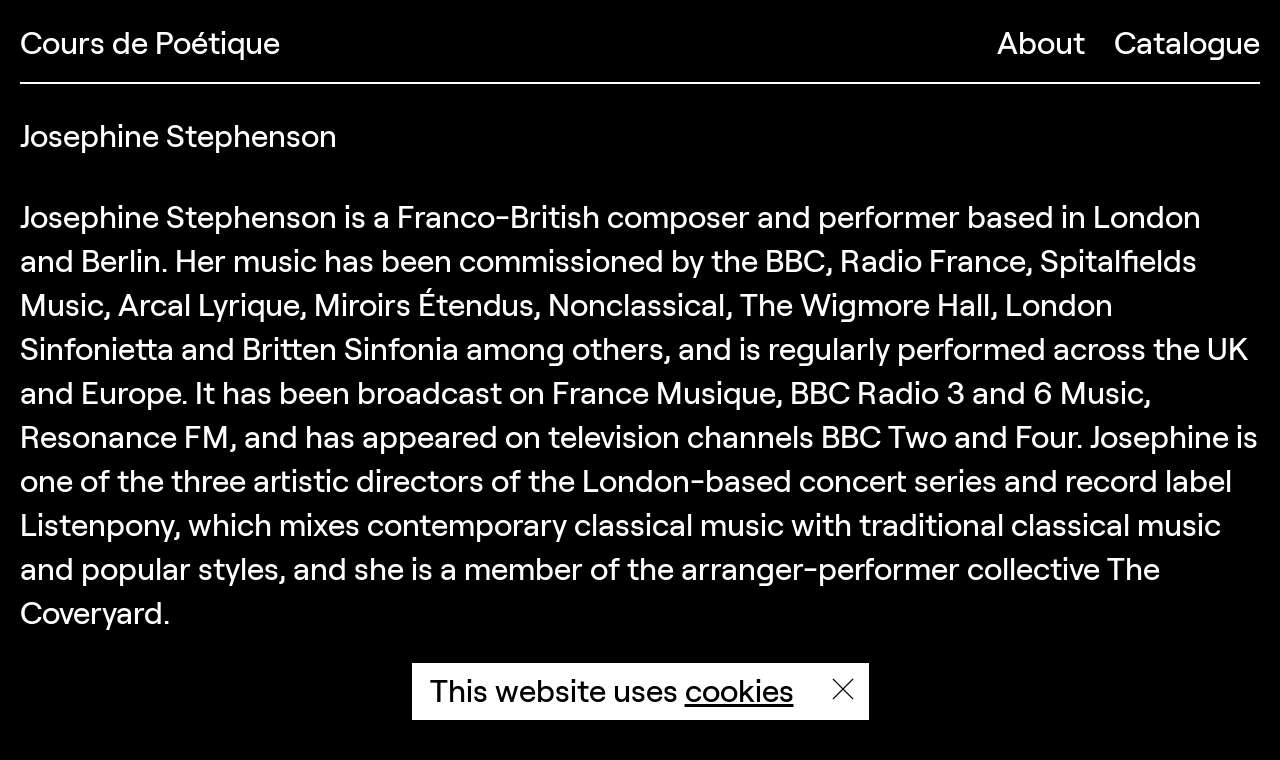

--- FILE ---
content_type: text/html; charset=utf-8
request_url: https://coursdepoetique.org/authors-and-artists/josephine-stephenson/
body_size: 1760
content:

<!DOCTYPE html>
<html lang="en">
<!--[if lt IE 7]>
<html class="no-js lt-ie9 lt-ie8 lt-ie7"> <![endif]-->
<!--[if IE 7]>
<html class="no-js lt-ie9 lt-ie8"> <![endif]-->
<!--[if IE 8]>
<html class="no-js lt-ie9"> <![endif]-->
<!--[if gt IE 8]><!-->
<html lang="en" class="no-js"> <!--<![endif]-->
<head>
  <meta charset="utf-8"/>
  <meta http-equiv="X-UA-Compatible" content="IE=edge"/>
  <title>Stephenson
     – Authors and Artists
     – Cours de Poétique
    </title>
  <meta name="description" content=""/>
  <meta name="viewport" content="width=device-width, initial-scale=1"/>
  <script type="text/javascript" src="/static/js/libs/jquery-3.5.1.min.js"></script>
  <script type="text/jscript" src="//js.stripe.com/v3/"></script>
  
  

  <link rel="stylesheet" type="text/css" href="/static/css/libs/bootstrap.min.css">
  <link rel="stylesheet" type="text/css" href="/static/css/styles.css">

  
  <meta property="og:site_name" content="Cours de Poétique">
  <meta property="og:type" content="website">
  <meta property="og:url" content="http://coursdepoetique.org/authors-and-artists/josephine-stephenson/">
  <meta property="og:title" content="Stephenson – Authors and Artists – Cours de Poétique">

  <meta name="twitter:title" content="Stephenson – Authors and Artists – Cours de Poétique">
  <meta name="twitter:site" content="@coursdepoetique">
  <meta name="twitter:creator" content="@coursdepoetique">
  

  
  <script>
    (function(i,s,o,g,r,a,m){i['GoogleAnalyticsObject']=r;i[r]=i[r]||function(){
    (i[r].q=i[r].q||[]).push(arguments)},i[r].l=1*new Date();a=s.createElement(o),
    m=s.getElementsByTagName(o)[0];a.async=1;a.src=g;m.parentNode.insertBefore(a,m)
    })(window,document,'script','//www.google-analytics.com/analytics.js','ga');
  
    ga('create', 'UA-73966109-1', 'auto');
    ga('send', 'pageview');
  
  </script>

</head>
<body class="highlight-green black profile">
  <div class="skip-to-content">
    <a href="#content">Skip to content</a>
  </div>
  <nav>
    <div class="inner">
        <div class="row">
        <div class="col-xs-6 col-md-8 flex column">
            <h1><a href="/">Cours de Poétique</a></h1><div id="menu__basket">


	<script type="text/javascript">
		if (typeof(emptyBasketReact) !== 'undefined') {
			emptyBasketReact();
		}
	</script>


</div>
        </div>
        <div class="col-xs-6 col-md-4 index">
            <a href="/about/">About</a>
            <a href="/">Catalogue</a>
        </div>
        </div>
    </div>
  </nav>
  <div class="container-fluid content" id="content">
    <div id="basket">
      


<div class="basket-wrapper cart-content">
  <div class="basket-inner">
    <div class="basket-cart">
      


  <div class="row">
    <div class="col-xs-12">
      <hr class="black" />
    </div>
  </div>
  <div class="row">
    <div class="col-xs-12">
      Your basket contains:
    </div>
  </div>
  <div class="row">
    <div class="col-xs-12">
      <hr />
    </div>
  </div>
  



    </div>
  </div>
</div>


    </div>
    
<div class="row">
	<div class="col-xs-12 col-sm-10 col-lg-9 title element">
		<h1>Josephine Stephenson</h1>
    </div>
    
		
<div class="col-xs-12 element text normal">
    <p>Josephine Stephenson is a Franco-British composer and performer based in London and Berlin. Her music has been commissioned by the BBC, Radio France, Spitalfields Music, Arcal Lyrique, Miroirs Étendus, Nonclassical, The Wigmore Hall, London Sinfonietta and Britten Sinfonia among others, and is regularly performed across the UK and Europe. It has been broadcast on France Musique, BBC Radio 3 and 6 Music, Resonance FM, and has appeared on television channels BBC Two and Four. Josephine is one of the three artistic directors of the London-based concert series and record label Listenpony, which mixes contemporary classical music with traditional classical music and popular styles, and she is a member of the arranger-performer collective The Coveryard.</p>
</div>
	
</div>


  </div>
  <div class="container-fluid footer">
    <div class="row">
      <div class="col-xs-9">
        <ul class="reset flex swap-to-column">
          <li><a href="/about/">About</a></li>
          <li><a href="/distribution/">Distribution</a></li>
          <li><a href="/terms-and-conditions/">Terms and Conditions</a></li>
        </ul>
      </div>
      <div class="col-xs-3">
        <ul class="reset flex end">
          <li><a href="https://twitter.com/coursdepoetique" class="twitter social">Twitter</a></li>
          <li><a href="https://www.instagram.com/coursdepoetique/" class="instagram social">Instagram</a></li>
        </ul>
      </div>
    </div>
  </div>
  
  <div class="overlay"></div>
  
  
  <script type="text/javascript" src="/static/js/libs/swiper-bundle.min.js"></script>
  <script type="text/javascript" src="/static/js/libs/yall.min.js"></script>
  <script type="text/javascript" src="/static/js/libs/jquery.fitvids.js"></script>
  <script type="text/javascript" src="/static/js/libs/flowtype.js"></script>
  <script type="text/javascript" src="/static/js/libs/jquery.cookiebar.js"></script>
  <script type="text/javascript" src="/static/js/libs/jquery.json.js"></script>
  <script type="text/javascript" src="/static/js/scripts.js"></script>
  <script type="text/javascript" src="/static/js/cart.js"></script>

</body>
</html>


--- FILE ---
content_type: text/css
request_url: https://coursdepoetique.org/static/css/styles.css
body_size: 10149
content:
@font-face{font-family:"Roobert";src:url("../fonts/Roobert-Medium.eot");src:url("../fonts/Roobert-Medium.woff") format("woff"),url("../fonts/Roobert-Medium.woff2") format("woff2")}@font-face{font-family:"RoobertItalic";src:url("../fonts/Roobert-MediumItalic.eot");src:url("../fonts/Roobert-MediumItalic.woff") format("woff"),url("../fonts/Roobert-MediumItalic.woff2") format("woff2")}.overlay{position:fixed;left:0;top:0;width:100%;height:100%;background:#fff;z-index:2000}body{scroll-behavior:smooth;font-family:"Roobert","Helvetica Neue",Arial,Helvetica,sans-serif;font-size:20px}body ul.reset{list-style-type:none;list-style-type:none;padding:0}body a{outline:none;text-decoration:none}body i,body em{font-family:"RoobertItalic",Arial,Helvetica,sans-serif;font-style:normal;font-variant:normal}body .text a{text-decoration:none}body .text a:hover{text-decoration:underline}body .text a em,body .text a i{font-family:"RoobertItalic",Arial,Helvetica,sans-serif;font-style:normal;font-variant:normal}body .text .caption{font-size:.7em}body .text .caption em,body .text .caption i{font-family:"RoobertItalic",Arial,Helvetica,sans-serif;font-style:normal;font-variant:normal}html,body{margin:0}body.default,body.grey{color:#000}body.default nav,body.grey nav{background:#fff}body.default a,body.grey a{color:#000}body.default.scrolled nav .inner,body.grey.scrolled nav .inner{border-bottom:2px solid #000}body.default .btn,body.grey .btn{background-color:#000;color:#fff}body.default .social.twitter,body.grey .social.twitter{background-image:url("../img/twitter_black.svg")}body.default .social.instagram,body.grey .social.instagram{background-image:url("../img/instagram_black.svg")}body.grey{background:#e6e6e6}body.grey nav{background:#e6e6e6}body.grey nav .inner{border-bottom:2px solid #000}body.black{color:#fff;background:#000}body.black nav{background:#000}body.black nav .inner{border-bottom:2px solid #fff}body.black a{color:#fff}body.black.scrolled nav .inner{border-bottom:2px solid #fff}body.black .btn{background-color:#fff;color:#000}body.black .social.twitter{background-image:url("../img/twitter_white.svg")}body.black .social.instagram{background-image:url("../img/instagram_white.svg")}body.highlight-green .btn:hover{background:#05be37}body.highlight-green .extend-title,body.highlight-green .meta span,body.highlight-green .text.highlight,body.highlight-green .text.subheading,body.highlight-green .text.section_heading,body.highlight-green .swiper-container .controls a{color:#05be37}body.highlight-green .extend-title a,body.highlight-green .meta span a,body.highlight-green .text.highlight a,body.highlight-green .text.subheading a,body.highlight-green .text.section_heading a,body.highlight-green .swiper-container .controls a a{color:#05be37}body.highlight-green .content .text p a,body.highlight-green .content .text ul li a{text-decoration:underline;text-decoration-color:#05be37}body.highlight-blue .btn:hover{background:#0a00ff}body.highlight-blue .extend-title,body.highlight-blue .meta span,body.highlight-blue .text.highlight,body.highlight-blue .text.subheading,body.highlight-blue .text.section_heading,body.highlight-blue .swiper-container .controls a{color:#0a00ff}body.highlight-blue .extend-title a,body.highlight-blue .meta span a,body.highlight-blue .text.highlight a,body.highlight-blue .text.subheading a,body.highlight-blue .text.section_heading a,body.highlight-blue .swiper-container .controls a a{color:#0a00ff}body.highlight-blue .content .text p a,body.highlight-blue .content .text ul li a{text-decoration:underline;text-decoration-color:#0a00ff}body.highlight-red .btn:hover{background:#fc3d03}body.highlight-red .extend-title,body.highlight-red .meta span,body.highlight-red .text.highlight,body.highlight-red .text.subheading,body.highlight-red .text.section_heading,body.highlight-red .swiper-container .controls a{color:#fc3d03}body.highlight-red .extend-title a,body.highlight-red .meta span a,body.highlight-red .text.highlight a,body.highlight-red .text.subheading a,body.highlight-red .text.section_heading a,body.highlight-red .swiper-container .controls a a{color:#fc3d03}body.highlight-red .content .text p a,body.highlight-red .content .text ul li a{text-decoration:underline;text-decoration-color:#fc3d03}html{-moz-osx-font-smoothing:grayscale}.clearfix:after{content:" ";visibility:hidden;display:block;height:0;clear:both}.flex{display:flex;flex-direction:row;flex-wrap:nowrap}.flex.end{justify-content:flex-end}*{-moz-box-sizing:border-box;-webkit-box-sizing:border-box;box-sizing:border-box}html{box-sizing:border-box}*,*:before,*:after{box-sizing:inherit}img,video{width:100%;height:auto}.skip-to-content{background:#e77e23;transform:translateY(-150%);padding:20px;transition:transform .3s;position:absolute}.skip-to-content:focus{transform:translateY(0%);position:relative}nav{width:100%;position:fixed;top:0;z-index:100}@media(max-width: 400px){nav{font-size:.9em}}@media(max-width: 768px){nav .flex.column{flex-direction:column;justify-content:flex-start}}nav .inner{margin-left:20px;margin-right:20px;padding-top:20px;padding-bottom:18px}@media(max-width: 768px){nav .inner{padding-top:10px;padding-bottom:8px}}nav h1{display:inline;margin:0}nav .index{text-align:right}nav .index a{margin-left:.7em}p,element{margin-top:.5em;margin-bottom:.5em;display:block}ul{margin-top:0em;margin-bottom:0em;display:block}hr{margin-top:.7em;margin-bottom:.7em}.image-container{margin-top:.5em;margin-bottom:.5em}h1,h2,h3,h4,p,ul{font-size:1em;font-weight:normal;line-height:1.4em}ul.plain{list-style:none;list-style-type:none;margin-left:0;padding-left:1em;text-indent:-1em}.image-container.postcard{padding:5% 5% 7% 5%}@media(min-width: 769px){.image-container.postcard{padding:3% 3% 5% 3%}}.image-container.postcard p{margin-top:.3em}.video-container p a.active{text-decoration:underline}.iframe-container p{margin-top:.5em !important}.content{margin-bottom:3em}.item{margin-bottom:40px}.item p{margin-top:.2em;font-size:.8em}.item p span{margin-left:.5em}.footer{font-size:.5em;margin-bottom:1em}@media(max-width: 400px){.footer{font-size:.7em}}@media(max-width: 768px){.footer{font-size:.6em}}.footer ul li{margin-right:1em}.footer ul.end li{margin-left:1em;margin-right:0 !important}.footer .social{text-indent:-1000em;display:block;width:25px;height:25px;background-repeat:no-repeat;background-size:25px 25px}.footer .social.twitter{background-position:1px 0}@media(max-width: 400px){.footer .flex.swap-to-column{flex-direction:column}}body.book .content .element,body.plain .content .element,body.media .content .element{margin-bottom:1em}body.book .content .element.long-offset,body.plain .content .element.long-offset,body.media .content .element.long-offset{margin-bottom:2em}body.book .content .element.short-offset,body.plain .content .element.short-offset,body.media .content .element.short-offset{margin-bottom:.5em}body.book .content .title h1,body.book .content .title p,body.plain .content .title h1,body.plain .content .title p,body.media .content .title h1,body.media .content .title p{margin:0}@media(min-width: 769px){body.book .content .title h1,body.book .content .title p,body.plain .content .title h1,body.plain .content .title p,body.media .content .title h1,body.media .content .title p{max-width:95%}}body.book .content .title.parent--title,body.plain .content .title.parent--title,body.media .content .title.parent--title{font-size:.7em}body.book .content .btn,body.plain .content .btn,body.media .content .btn{display:inline-block;padding:4px 20px 5px}body.book .content .meta,body.plain .content .meta,body.media .content .meta{font-size:.7em}body.book .content .meta p,body.plain .content .meta p,body.media .content .meta p{margin:0}body.book .content .text p,body.plain .content .text p,body.media .content .text p{margin-top:0}body.book .content .text.small,body.plain .content .text.small,body.media .content .text.small{font-size:.7em}@media(min-width: 769px){body.book .content .text.small p,body.plain .content .text.small p,body.media .content .text.small p{max-width:95%}}@media(max-width: 400px){body.book .content .text.small p,body.plain .content .text.small p,body.media .content .text.small p{max-width:100%}}@media(min-width: 769px){body.book .content .text.normal p,body.plain .content .text.normal p,body.media .content .text.normal p{max-width:95%}}@media(max-width: 400px){body.book .content .text.normal p,body.plain .content .text.normal p,body.media .content .text.normal p{max-width:100%}}body.book .content .subheading h2,body.plain .content .subheading h2,body.media .content .subheading h2{font-size:.7em;margin:2em 0 0 0}body.book .content .section_heading h2,body.plain .content .section_heading h2,body.media .content .section_heading h2{font-size:1em;margin:2em 0 1em 0}body.book .content .video--element .caption,body.plain .content .video--element .caption,body.media .content .video--element .caption{font-size:.5em}body.default #cookie-bar p{background:#000;color:#fff}body.default #cookie-bar p a{color:#fff}body.default #cookie-bar .cb-enable{background-image:url("../img/close-white.svg")}body.black #cookie-bar p{background:#fff;color:#000}body.black #cookie-bar p a{color:#000}body.black #cookie-bar .cb-enable{background-image:url("../img/close-black.svg")}#cookie-bar{height:auto;line-height:24px;color:#eee;text-align:center;padding:0}#cookie-bar.fixed{position:fixed;top:0;left:0;width:100%}#cookie-bar.fixed.bottom{bottom:0;top:auto}#cookie-bar p{margin:0;padding:0}#cookie-bar a{color:#fff;display:inline-block;border-radius:3px;text-decoration:none;padding:0 6px;margin-left:8px}#cookie-bar .cb-enable{background:#070}#cookie-bar .cb-disable{background:#900}#cookie-bar .cb-disable:hover{background:#b00}#cookie-bar .cb-policy{background:#03b}#cookie-bar .cb-policy:hover{background:#05d}#cookie-bar{background:transparent;padding:0}#cookie-bar p{display:inline-block;margin:0 auto;font-size:1em;padding:5px 75px 8px 18px;position:relative}#cookie-bar .cb-policy{background-color:transparent;padding:0;margin:0;text-decoration:underline}#cookie-bar .cb-enable{position:absolute;right:15px;background-color:transparent;color:transparent !important;background-image:url("../img/close-white.svg");background-repeat:no-repeat;padding:0;height:22px;width:22px;top:15px}@media(max-width: 768px){#cookie-bar .cb-enable{height:16px;width:16px;top:12px}}#cookie-bar .cb-policy:hover{background-color:transparent;border:none}#cookie-bar .cb-enable:hover{border:none}/*!
 * Bootstrap v3.3.7 (http://getbootstrap.com)
 * Copyright 2011-2018 Twitter, Inc.
 * Licensed under MIT (https://github.com/twbs/bootstrap/blob/master/LICENSE)
 *//*!
 * Generated using the Bootstrap Customizer (<none>)
 * Config saved to config.json and <none>
 *//*!
* Bootstrap v3.3.7 (http://getbootstrap.com)
* Copyright 2011-2016 Twitter, Inc.
* Licensed under MIT (https://github.com/twbs/bootstrap/blob/master/LICENSE)
*//*! normalize.css v3.0.3 | MIT License | github.com/necolas/normalize.css */.container{margin-right:auto;margin-left:auto;padding-left:20px;padding-right:20px}@media(min-width: 768px){.container{width:760px}}@media(min-width: 992px){.container{width:980px}}@media(min-width: 1200px){.container{width:1180px}}.container-fluid{margin-right:auto;margin-left:auto;padding-left:20px;padding-right:20px}.row{margin-left:-20px;margin-right:-20px}.col-xs-1,.col-sm-1,.col-md-1,.col-lg-1,.col-xs-2,.col-sm-2,.col-md-2,.col-lg-2,.col-xs-3,.col-sm-3,.col-md-3,.col-lg-3,.col-xs-4,.col-sm-4,.col-md-4,.col-lg-4,.col-xs-5,.col-sm-5,.col-md-5,.col-lg-5,.col-xs-6,.col-sm-6,.col-md-6,.col-lg-6,.col-xs-7,.col-sm-7,.col-md-7,.col-lg-7,.col-xs-8,.col-sm-8,.col-md-8,.col-lg-8,.col-xs-9,.col-sm-9,.col-md-9,.col-lg-9,.col-xs-10,.col-sm-10,.col-md-10,.col-lg-10,.col-xs-11,.col-sm-11,.col-md-11,.col-lg-11,.col-xs-12,.col-sm-12,.col-md-12,.col-lg-12{position:relative;min-height:1px;padding-left:20px;padding-right:20px}.col-xs-1,.col-xs-2,.col-xs-3,.col-xs-4,.col-xs-5,.col-xs-6,.col-xs-7,.col-xs-8,.col-xs-9,.col-xs-10,.col-xs-11,.col-xs-12{float:left}.col-xs-12{width:100%}.col-xs-11{width:91.66666667%}.col-xs-10{width:83.33333333%}.col-xs-9{width:75%}.col-xs-8{width:66.66666667%}.col-xs-7{width:58.33333333%}.col-xs-6{width:50%}.col-xs-5{width:41.66666667%}.col-xs-4{width:33.33333333%}.col-xs-3{width:25%}.col-xs-2{width:16.66666667%}.col-xs-1{width:8.33333333%}.col-xs-pull-12{right:100%}.col-xs-pull-11{right:91.66666667%}.col-xs-pull-10{right:83.33333333%}.col-xs-pull-9{right:75%}.col-xs-pull-8{right:66.66666667%}.col-xs-pull-7{right:58.33333333%}.col-xs-pull-6{right:50%}.col-xs-pull-5{right:41.66666667%}.col-xs-pull-4{right:33.33333333%}.col-xs-pull-3{right:25%}.col-xs-pull-2{right:16.66666667%}.col-xs-pull-1{right:8.33333333%}.col-xs-pull-0{right:auto}.col-xs-push-12{left:100%}.col-xs-push-11{left:91.66666667%}.col-xs-push-10{left:83.33333333%}.col-xs-push-9{left:75%}.col-xs-push-8{left:66.66666667%}.col-xs-push-7{left:58.33333333%}.col-xs-push-6{left:50%}.col-xs-push-5{left:41.66666667%}.col-xs-push-4{left:33.33333333%}.col-xs-push-3{left:25%}.col-xs-push-2{left:16.66666667%}.col-xs-push-1{left:8.33333333%}.col-xs-push-0{left:auto}.col-xs-offset-12{margin-left:100%}.col-xs-offset-11{margin-left:91.66666667%}.col-xs-offset-10{margin-left:83.33333333%}.col-xs-offset-9{margin-left:75%}.col-xs-offset-8{margin-left:66.66666667%}.col-xs-offset-7{margin-left:58.33333333%}.col-xs-offset-6{margin-left:50%}.col-xs-offset-5{margin-left:41.66666667%}.col-xs-offset-4{margin-left:33.33333333%}.col-xs-offset-3{margin-left:25%}.col-xs-offset-2{margin-left:16.66666667%}.col-xs-offset-1{margin-left:8.33333333%}.col-xs-offset-0{margin-left:0}@media(min-width: 768px){.col-sm-1,.col-sm-2,.col-sm-3,.col-sm-4,.col-sm-5,.col-sm-6,.col-sm-7,.col-sm-8,.col-sm-9,.col-sm-10,.col-sm-11,.col-sm-12{float:left}.col-sm-12{width:100%}.col-sm-11{width:91.66666667%}.col-sm-10{width:83.33333333%}.col-sm-9{width:75%}.col-sm-8{width:66.66666667%}.col-sm-7{width:58.33333333%}.col-sm-6{width:50%}.col-sm-5{width:41.66666667%}.col-sm-4{width:33.33333333%}.col-sm-3{width:25%}.col-sm-2{width:16.66666667%}.col-sm-1{width:8.33333333%}.col-sm-pull-12{right:100%}.col-sm-pull-11{right:91.66666667%}.col-sm-pull-10{right:83.33333333%}.col-sm-pull-9{right:75%}.col-sm-pull-8{right:66.66666667%}.col-sm-pull-7{right:58.33333333%}.col-sm-pull-6{right:50%}.col-sm-pull-5{right:41.66666667%}.col-sm-pull-4{right:33.33333333%}.col-sm-pull-3{right:25%}.col-sm-pull-2{right:16.66666667%}.col-sm-pull-1{right:8.33333333%}.col-sm-pull-0{right:auto}.col-sm-push-12{left:100%}.col-sm-push-11{left:91.66666667%}.col-sm-push-10{left:83.33333333%}.col-sm-push-9{left:75%}.col-sm-push-8{left:66.66666667%}.col-sm-push-7{left:58.33333333%}.col-sm-push-6{left:50%}.col-sm-push-5{left:41.66666667%}.col-sm-push-4{left:33.33333333%}.col-sm-push-3{left:25%}.col-sm-push-2{left:16.66666667%}.col-sm-push-1{left:8.33333333%}.col-sm-push-0{left:auto}.col-sm-offset-12{margin-left:100%}.col-sm-offset-11{margin-left:91.66666667%}.col-sm-offset-10{margin-left:83.33333333%}.col-sm-offset-9{margin-left:75%}.col-sm-offset-8{margin-left:66.66666667%}.col-sm-offset-7{margin-left:58.33333333%}.col-sm-offset-6{margin-left:50%}.col-sm-offset-5{margin-left:41.66666667%}.col-sm-offset-4{margin-left:33.33333333%}.col-sm-offset-3{margin-left:25%}.col-sm-offset-2{margin-left:16.66666667%}.col-sm-offset-1{margin-left:8.33333333%}.col-sm-offset-0{margin-left:0}}@media(min-width: 992px){.col-md-1,.col-md-2,.col-md-3,.col-md-4,.col-md-5,.col-md-6,.col-md-7,.col-md-8,.col-md-9,.col-md-10,.col-md-11,.col-md-12{float:left}.col-md-12{width:100%}.col-md-11{width:91.66666667%}.col-md-10{width:83.33333333%}.col-md-9{width:75%}.col-md-8{width:66.66666667%}.col-md-7{width:58.33333333%}.col-md-6{width:50%}.col-md-5{width:41.66666667%}.col-md-4{width:33.33333333%}.col-md-3{width:25%}.col-md-2{width:16.66666667%}.col-md-1{width:8.33333333%}.col-md-pull-12{right:100%}.col-md-pull-11{right:91.66666667%}.col-md-pull-10{right:83.33333333%}.col-md-pull-9{right:75%}.col-md-pull-8{right:66.66666667%}.col-md-pull-7{right:58.33333333%}.col-md-pull-6{right:50%}.col-md-pull-5{right:41.66666667%}.col-md-pull-4{right:33.33333333%}.col-md-pull-3{right:25%}.col-md-pull-2{right:16.66666667%}.col-md-pull-1{right:8.33333333%}.col-md-pull-0{right:auto}.col-md-push-12{left:100%}.col-md-push-11{left:91.66666667%}.col-md-push-10{left:83.33333333%}.col-md-push-9{left:75%}.col-md-push-8{left:66.66666667%}.col-md-push-7{left:58.33333333%}.col-md-push-6{left:50%}.col-md-push-5{left:41.66666667%}.col-md-push-4{left:33.33333333%}.col-md-push-3{left:25%}.col-md-push-2{left:16.66666667%}.col-md-push-1{left:8.33333333%}.col-md-push-0{left:auto}.col-md-offset-12{margin-left:100%}.col-md-offset-11{margin-left:91.66666667%}.col-md-offset-10{margin-left:83.33333333%}.col-md-offset-9{margin-left:75%}.col-md-offset-8{margin-left:66.66666667%}.col-md-offset-7{margin-left:58.33333333%}.col-md-offset-6{margin-left:50%}.col-md-offset-5{margin-left:41.66666667%}.col-md-offset-4{margin-left:33.33333333%}.col-md-offset-3{margin-left:25%}.col-md-offset-2{margin-left:16.66666667%}.col-md-offset-1{margin-left:8.33333333%}.col-md-offset-0{margin-left:0}}@media(min-width: 1200px){.col-lg-1,.col-lg-2,.col-lg-3,.col-lg-4,.col-lg-5,.col-lg-6,.col-lg-7,.col-lg-8,.col-lg-9,.col-lg-10,.col-lg-11,.col-lg-12{float:left}.col-lg-12{width:100%}.col-lg-11{width:91.66666667%}.col-lg-10{width:83.33333333%}.col-lg-9{width:75%}.col-lg-8{width:66.66666667%}.col-lg-7{width:58.33333333%}.col-lg-6{width:50%}.col-lg-5{width:41.66666667%}.col-lg-4{width:33.33333333%}.col-lg-3{width:25%}.col-lg-2{width:16.66666667%}.col-lg-1{width:8.33333333%}.col-lg-pull-12{right:100%}.col-lg-pull-11{right:91.66666667%}.col-lg-pull-10{right:83.33333333%}.col-lg-pull-9{right:75%}.col-lg-pull-8{right:66.66666667%}.col-lg-pull-7{right:58.33333333%}.col-lg-pull-6{right:50%}.col-lg-pull-5{right:41.66666667%}.col-lg-pull-4{right:33.33333333%}.col-lg-pull-3{right:25%}.col-lg-pull-2{right:16.66666667%}.col-lg-pull-1{right:8.33333333%}.col-lg-pull-0{right:auto}.col-lg-push-12{left:100%}.col-lg-push-11{left:91.66666667%}.col-lg-push-10{left:83.33333333%}.col-lg-push-9{left:75%}.col-lg-push-8{left:66.66666667%}.col-lg-push-7{left:58.33333333%}.col-lg-push-6{left:50%}.col-lg-push-5{left:41.66666667%}.col-lg-push-4{left:33.33333333%}.col-lg-push-3{left:25%}.col-lg-push-2{left:16.66666667%}.col-lg-push-1{left:8.33333333%}.col-lg-push-0{left:auto}.col-lg-offset-12{margin-left:100%}.col-lg-offset-11{margin-left:91.66666667%}.col-lg-offset-10{margin-left:83.33333333%}.col-lg-offset-9{margin-left:75%}.col-lg-offset-8{margin-left:66.66666667%}.col-lg-offset-7{margin-left:58.33333333%}.col-lg-offset-6{margin-left:50%}.col-lg-offset-5{margin-left:41.66666667%}.col-lg-offset-4{margin-left:33.33333333%}.col-lg-offset-3{margin-left:25%}.col-lg-offset-2{margin-left:16.66666667%}.col-lg-offset-1{margin-left:8.33333333%}.col-lg-offset-0{margin-left:0}}.clearfix:before,.clearfix:after,.container:before,.container:after,.container-fluid:before,.container-fluid:after,.row:before,.row:after{content:" ";display:table}.clearfix:after,.container:after,.container-fluid:after,.row:after{clear:both}.center-block{display:block;margin-left:auto;margin-right:auto}.pull-right{float:right !important}.pull-left{float:left !important}.hide{display:none !important}.show{display:block !important}.invisible{visibility:hidden}.text-hide{font:0/0 a;color:transparent;text-shadow:none;background-color:transparent;border:0}.hidden{display:none !important}.affix{position:fixed}table{background-color:transparent}caption{padding-top:8px;padding-bottom:8px;color:#777;text-align:left}th{text-align:left}.table{width:100%;max-width:100%;margin-bottom:20px}.table>tbody>tr>td,.table>tbody>tr>th,.table>tfoot>tr>td,.table>tfoot>tr>th,.table>thead>tr>td,.table>thead>tr>th{padding:8px;line-height:1.42857143;vertical-align:top;border-top:1px solid #ddd}.table>thead>tr>th{vertical-align:bottom;border-bottom:2px solid #ddd}.table>caption+thead>tr:first-child>td,.table>caption+thead>tr:first-child>th,.table>colgroup+thead>tr:first-child>td,.table>colgroup+thead>tr:first-child>th,.table>thead:first-child>tr:first-child>td,.table>thead:first-child>tr:first-child>th{border-top:0}.table>tbody+tbody{border-top:2px solid #ddd}.table .table{background-color:#fff}.table-condensed>tbody>tr>td,.table-condensed>tbody>tr>th,.table-condensed>tfoot>tr>td,.table-condensed>tfoot>tr>th,.table-condensed>thead>tr>td,.table-condensed>thead>tr>th{padding:5px}.table-bordered{border:1px solid #ddd}.table-bordered>tbody>tr>td,.table-bordered>tbody>tr>th,.table-bordered>tfoot>tr>td,.table-bordered>tfoot>tr>th,.table-bordered>thead>tr>td,.table-bordered>thead>tr>th{border:1px solid #ddd}.table-bordered>thead>tr>td,.table-bordered>thead>tr>th{border-bottom-width:2px}.table-striped>tbody>tr:nth-of-type(odd){background-color:#f9f9f9}.table-hover>tbody>tr:hover{background-color:#f5f5f5}table col[class*=col-]{position:static;display:table-column;float:none}table td[class*=col-],table th[class*=col-]{position:static;display:table-cell;float:none}.table>tbody>tr.active>td,.table>tbody>tr.active>th,.table>tbody>tr>td.active,.table>tbody>tr>th.active,.table>tfoot>tr.active>td,.table>tfoot>tr.active>th,.table>tfoot>tr>td.active,.table>tfoot>tr>th.active,.table>thead>tr.active>td,.table>thead>tr.active>th,.table>thead>tr>td.active,.table>thead>tr>th.active{background-color:#f5f5f5}.table-hover>tbody>tr.active:hover>td,.table-hover>tbody>tr.active:hover>th,.table-hover>tbody>tr:hover>.active,.table-hover>tbody>tr>td.active:hover,.table-hover>tbody>tr>th.active:hover{background-color:#e8e8e8}.table>tbody>tr.success>td,.table>tbody>tr.success>th,.table>tbody>tr>td.success,.table>tbody>tr>th.success,.table>tfoot>tr.success>td,.table>tfoot>tr.success>th,.table>tfoot>tr>td.success,.table>tfoot>tr>th.success,.table>thead>tr.success>td,.table>thead>tr.success>th,.table>thead>tr>td.success,.table>thead>tr>th.success{background-color:#dff0d8}.table-hover>tbody>tr.success:hover>td,.table-hover>tbody>tr.success:hover>th,.table-hover>tbody>tr:hover>.success,.table-hover>tbody>tr>td.success:hover,.table-hover>tbody>tr>th.success:hover{background-color:#d0e9c6}.table>tbody>tr.info>td,.table>tbody>tr.info>th,.table>tbody>tr>td.info,.table>tbody>tr>th.info,.table>tfoot>tr.info>td,.table>tfoot>tr.info>th,.table>tfoot>tr>td.info,.table>tfoot>tr>th.info,.table>thead>tr.info>td,.table>thead>tr.info>th,.table>thead>tr>td.info,.table>thead>tr>th.info{background-color:#d9edf7}.table-hover>tbody>tr.info:hover>td,.table-hover>tbody>tr.info:hover>th,.table-hover>tbody>tr:hover>.info,.table-hover>tbody>tr>td.info:hover,.table-hover>tbody>tr>th.info:hover{background-color:#c4e3f3}.table>tbody>tr.warning>td,.table>tbody>tr.warning>th,.table>tbody>tr>td.warning,.table>tbody>tr>th.warning,.table>tfoot>tr.warning>td,.table>tfoot>tr.warning>th,.table>tfoot>tr>td.warning,.table>tfoot>tr>th.warning,.table>thead>tr.warning>td,.table>thead>tr.warning>th,.table>thead>tr>td.warning,.table>thead>tr>th.warning{background-color:#fcf8e3}.table-hover>tbody>tr.warning:hover>td,.table-hover>tbody>tr.warning:hover>th,.table-hover>tbody>tr:hover>.warning,.table-hover>tbody>tr>td.warning:hover,.table-hover>tbody>tr>th.warning:hover{background-color:#faf2cc}.table>tbody>tr.danger>td,.table>tbody>tr.danger>th,.table>tbody>tr>td.danger,.table>tbody>tr>th.danger,.table>tfoot>tr.danger>td,.table>tfoot>tr.danger>th,.table>tfoot>tr>td.danger,.table>tfoot>tr>th.danger,.table>thead>tr.danger>td,.table>thead>tr.danger>th,.table>thead>tr>td.danger,.table>thead>tr>th.danger{background-color:#f2dede}.table-hover>tbody>tr.danger:hover>td,.table-hover>tbody>tr.danger:hover>th,.table-hover>tbody>tr:hover>.danger,.table-hover>tbody>tr>td.danger:hover,.table-hover>tbody>tr>th.danger:hover{background-color:#ebcccc}.table-responsive{min-height:.01%;overflow-x:auto}@media screen and (max-width: 767px){.table-responsive{width:100%;margin-bottom:15px;overflow-y:hidden;-ms-overflow-style:-ms-autohiding-scrollbar;border:1px solid #ddd}.table-responsive>.table{margin-bottom:0}.table-responsive>.table>tbody>tr>td,.table-responsive>.table>tbody>tr>th,.table-responsive>.table>tfoot>tr>td,.table-responsive>.table>tfoot>tr>th,.table-responsive>.table>thead>tr>td,.table-responsive>.table>thead>tr>th{white-space:nowrap}.table-responsive>.table-bordered{border:0}.table-responsive>.table-bordered>tbody>tr>td:first-child,.table-responsive>.table-bordered>tbody>tr>th:first-child,.table-responsive>.table-bordered>tfoot>tr>td:first-child,.table-responsive>.table-bordered>tfoot>tr>th:first-child,.table-responsive>.table-bordered>thead>tr>td:first-child,.table-responsive>.table-bordered>thead>tr>th:first-child{border-left:0}.table-responsive>.table-bordered>tbody>tr>td:last-child,.table-responsive>.table-bordered>tbody>tr>th:last-child,.table-responsive>.table-bordered>tfoot>tr>td:last-child,.table-responsive>.table-bordered>tfoot>tr>th:last-child,.table-responsive>.table-bordered>thead>tr>td:last-child,.table-responsive>.table-bordered>thead>tr>th:last-child{border-right:0}.table-responsive>.table-bordered>tbody>tr:last-child>td,.table-responsive>.table-bordered>tbody>tr:last-child>th,.table-responsive>.table-bordered>tfoot>tr:last-child>td,.table-responsive>.table-bordered>tfoot>tr:last-child>th{border-bottom:0}}.swiper-container img{width:100%;height:auto}.swiper-container .swiper-slide{text-align:center}.swiper-container .swiper-slide .caption{position:absolute;bottom:20px;width:100%;text-shadow:0 0 1px #fff;margin:0;font-size:17px}.swiper-container .controls{padding-top:.2em;font-size:.7em}.swiper-container .controls .pagination{display:inline-block;width:70px}@media(max-width: 400px){.swiper-container .controls .pagination{width:50px}}.swiper-container .controls a{margin-right:10px}@media(max-width: 400px){.swiper-container .controls a{display:none}}@font-face{font-family:swiper-icons;src:url("data:application/font-woff;charset=utf-8;base64, [base64]//wADZ2x5ZgAAAywAAADMAAAD2MHtryVoZWFkAAABbAAAADAAAAA2E2+eoWhoZWEAAAGcAAAAHwAAACQC9gDzaG10eAAAAigAAAAZAAAArgJkABFsb2NhAAAC0AAAAFoAAABaFQAUGG1heHAAAAG8AAAAHwAAACAAcABAbmFtZQAAA/gAAAE5AAACXvFdBwlwb3N0AAAFNAAAAGIAAACE5s74hXjaY2BkYGAAYpf5Hu/j+W2+MnAzMYDAzaX6QjD6/4//Bxj5GA8AuRwMYGkAPywL13jaY2BkYGA88P8Agx4j+/8fQDYfA1AEBWgDAIB2BOoAeNpjYGRgYNBh4GdgYgABEMnIABJzYNADCQAACWgAsQB42mNgYfzCOIGBlYGB0YcxjYGBwR1Kf2WQZGhhYGBiYGVmgAFGBiQQkOaawtDAoMBQxXjg/wEGPcYDDA4wNUA2CCgwsAAAO4EL6gAAeNpj2M0gyAACqxgGNWBkZ2D4/wMA+xkDdgAAAHjaY2BgYGaAYBkGRgYQiAHyGMF8FgYHIM3DwMHABGQrMOgyWDLEM1T9/w8UBfEMgLzE////P/5//f/V/xv+r4eaAAeMbAxwIUYmIMHEgKYAYjUcsDAwsLKxc3BycfPw8jEQA/[base64]/uznmfPFBNODM2K7MTQ45YEAZqGP81AmGGcF3iPqOop0r1SPTaTbVkfUe4HXj97wYE+yNwWYxwWu4v1ugWHgo3S1XdZEVqWM7ET0cfnLGxWfkgR42o2PvWrDMBSFj/IHLaF0zKjRgdiVMwScNRAoWUoH78Y2icB/yIY09An6AH2Bdu/UB+yxopYshQiEvnvu0dURgDt8QeC8PDw7Fpji3fEA4z/PEJ6YOB5hKh4dj3EvXhxPqH/SKUY3rJ7srZ4FZnh1PMAtPhwP6fl2PMJMPDgeQ4rY8YT6Gzao0eAEA409DuggmTnFnOcSCiEiLMgxCiTI6Cq5DZUd3Qmp10vO0LaLTd2cjN4fOumlc7lUYbSQcZFkutRG7g6JKZKy0RmdLY680CDnEJ+UMkpFFe1RN7nxdVpXrC4aTtnaurOnYercZg2YVmLN/d/gczfEimrE/fs/bOuq29Zmn8tloORaXgZgGa78yO9/cnXm2BpaGvq25Dv9S4E9+5SIc9PqupJKhYFSSl47+Qcr1mYNAAAAeNptw0cKwkAAAMDZJA8Q7OUJvkLsPfZ6zFVERPy8qHh2YER+3i/BP83vIBLLySsoKimrqKqpa2hp6+jq6RsYGhmbmJqZSy0sraxtbO3sHRydnEMU4uR6yx7JJXveP7WrDycAAAAAAAH//wACeNpjYGRgYOABYhkgZgJCZgZNBkYGLQZtIJsFLMYAAAw3ALgAeNolizEKgDAQBCchRbC2sFER0YD6qVQiBCv/H9ezGI6Z5XBAw8CBK/m5iQQVauVbXLnOrMZv2oLdKFa8Pjuru2hJzGabmOSLzNMzvutpB3N42mNgZGBg4GKQYzBhYMxJLMlj4GBgAYow/P/PAJJhLM6sSoWKfWCAAwDAjgbRAAB42mNgYGBkAIIbCZo5IPrmUn0hGA0AO8EFTQAA") format("woff");font-weight:400;font-style:normal}:root{--swiper-theme-color:#007aff}.swiper-container{margin-left:auto;margin-right:auto;position:relative;overflow:hidden;list-style:none;padding:0;z-index:1}.swiper-container-vertical>.swiper-wrapper{flex-direction:column}.swiper-wrapper{position:relative;width:100%;height:100%;z-index:1;display:flex;transition-property:transform;box-sizing:content-box}.swiper-container-android .swiper-slide,.swiper-wrapper{transform:translate3d(0px, 0, 0)}.swiper-container-multirow>.swiper-wrapper{flex-wrap:wrap}.swiper-container-multirow-column>.swiper-wrapper{flex-wrap:wrap;flex-direction:column}.swiper-container-free-mode>.swiper-wrapper{transition-timing-function:ease-out;margin:0 auto}.swiper-slide{flex-shrink:0;width:100%;height:100%;position:relative;transition-property:transform}.swiper-slide-invisible-blank{visibility:hidden}.swiper-container-autoheight,.swiper-container-autoheight .swiper-slide{height:auto}.swiper-container-autoheight .swiper-wrapper{align-items:flex-start;transition-property:transform,height}.swiper-container-3d{perspective:1200px}.swiper-container-3d .swiper-cube-shadow,.swiper-container-3d .swiper-slide,.swiper-container-3d .swiper-slide-shadow-bottom,.swiper-container-3d .swiper-slide-shadow-left,.swiper-container-3d .swiper-slide-shadow-right,.swiper-container-3d .swiper-slide-shadow-top,.swiper-container-3d .swiper-wrapper{transform-style:preserve-3d}.swiper-container-3d .swiper-slide-shadow-bottom,.swiper-container-3d .swiper-slide-shadow-left,.swiper-container-3d .swiper-slide-shadow-right,.swiper-container-3d .swiper-slide-shadow-top{position:absolute;left:0;top:0;width:100%;height:100%;pointer-events:none;z-index:10}.swiper-container-3d .swiper-slide-shadow-left{background-image:linear-gradient(to left, rgba(0, 0, 0, 0.5), rgba(0, 0, 0, 0))}.swiper-container-3d .swiper-slide-shadow-right{background-image:linear-gradient(to right, rgba(0, 0, 0, 0.5), rgba(0, 0, 0, 0))}.swiper-container-3d .swiper-slide-shadow-top{background-image:linear-gradient(to top, rgba(0, 0, 0, 0.5), rgba(0, 0, 0, 0))}.swiper-container-3d .swiper-slide-shadow-bottom{background-image:linear-gradient(to bottom, rgba(0, 0, 0, 0.5), rgba(0, 0, 0, 0))}.swiper-container-css-mode>.swiper-wrapper{overflow:auto;scrollbar-width:none;-ms-overflow-style:none}.swiper-container-css-mode>.swiper-wrapper::-webkit-scrollbar{display:none}.swiper-container-css-mode>.swiper-wrapper>.swiper-slide{scroll-snap-align:start start}.swiper-container-horizontal.swiper-container-css-mode>.swiper-wrapper{scroll-snap-type:x mandatory}.swiper-container-vertical.swiper-container-css-mode>.swiper-wrapper{scroll-snap-type:y mandatory}:root{--swiper-navigation-size:44px}.swiper-button-next,.swiper-button-prev{position:absolute;top:50%;width:calc(var(--swiper-navigation-size)/ 44 * 27);height:var(--swiper-navigation-size);margin-top:calc(-1 * var(--swiper-navigation-size)/ 2);z-index:10;cursor:pointer;display:flex;align-items:center;justify-content:center;color:var(--swiper-navigation-color, var(--swiper-theme-color))}.swiper-button-next.swiper-button-disabled,.swiper-button-prev.swiper-button-disabled{opacity:.35;cursor:auto;pointer-events:none}.swiper-button-next:after,.swiper-button-prev:after{font-family:swiper-icons;font-size:var(--swiper-navigation-size);text-transform:none !important;letter-spacing:0;text-transform:none;font-variant:initial;line-height:1}.swiper-button-prev,.swiper-container-rtl .swiper-button-next{left:10px;right:auto}.swiper-button-prev:after,.swiper-container-rtl .swiper-button-next:after{content:"prev"}.swiper-button-next,.swiper-container-rtl .swiper-button-prev{right:10px;left:auto}.swiper-button-next:after,.swiper-container-rtl .swiper-button-prev:after{content:"next"}.swiper-button-next.swiper-button-white,.swiper-button-prev.swiper-button-white{--swiper-navigation-color:#ffffff}.swiper-button-next.swiper-button-black,.swiper-button-prev.swiper-button-black{--swiper-navigation-color:#000000}.swiper-button-lock{display:none}.swiper-pagination{position:absolute;text-align:center;transition:.3s opacity;transform:translate3d(0, 0, 0);z-index:10}.swiper-pagination.swiper-pagination-hidden{opacity:0}.swiper-container-horizontal>.swiper-pagination-bullets,.swiper-pagination-custom,.swiper-pagination-fraction{bottom:10px;left:0;width:100%}.swiper-pagination-bullets-dynamic{overflow:hidden;font-size:0}.swiper-pagination-bullets-dynamic .swiper-pagination-bullet{transform:scale(0.33);position:relative}.swiper-pagination-bullets-dynamic .swiper-pagination-bullet-active{transform:scale(1)}.swiper-pagination-bullets-dynamic .swiper-pagination-bullet-active-main{transform:scale(1)}.swiper-pagination-bullets-dynamic .swiper-pagination-bullet-active-prev{transform:scale(0.66)}.swiper-pagination-bullets-dynamic .swiper-pagination-bullet-active-prev-prev{transform:scale(0.33)}.swiper-pagination-bullets-dynamic .swiper-pagination-bullet-active-next{transform:scale(0.66)}.swiper-pagination-bullets-dynamic .swiper-pagination-bullet-active-next-next{transform:scale(0.33)}.swiper-pagination-bullet{width:8px;height:8px;display:inline-block;border-radius:100%;background:#000;opacity:.2}button.swiper-pagination-bullet{border:none;margin:0;padding:0;box-shadow:none;-webkit-appearance:none;-moz-appearance:none;appearance:none}.swiper-pagination-clickable .swiper-pagination-bullet{cursor:pointer}.swiper-pagination-bullet-active{opacity:1;background:var(--swiper-pagination-color, var(--swiper-theme-color))}.swiper-container-vertical>.swiper-pagination-bullets{right:10px;top:50%;transform:translate3d(0px, -50%, 0)}.swiper-container-vertical>.swiper-pagination-bullets .swiper-pagination-bullet{margin:6px 0;display:block}.swiper-container-vertical>.swiper-pagination-bullets.swiper-pagination-bullets-dynamic{top:50%;transform:translateY(-50%);width:8px}.swiper-container-vertical>.swiper-pagination-bullets.swiper-pagination-bullets-dynamic .swiper-pagination-bullet{display:inline-block;transition:.2s transform,.2s top}.swiper-container-horizontal>.swiper-pagination-bullets .swiper-pagination-bullet{margin:0 4px}.swiper-container-horizontal>.swiper-pagination-bullets.swiper-pagination-bullets-dynamic{left:50%;transform:translateX(-50%);white-space:nowrap}.swiper-container-horizontal>.swiper-pagination-bullets.swiper-pagination-bullets-dynamic .swiper-pagination-bullet{transition:.2s transform,.2s left}.swiper-container-horizontal.swiper-container-rtl>.swiper-pagination-bullets-dynamic .swiper-pagination-bullet{transition:.2s transform,.2s right}.swiper-pagination-progressbar{background:rgba(0,0,0,.25);position:absolute}.swiper-pagination-progressbar .swiper-pagination-progressbar-fill{background:var(--swiper-pagination-color, var(--swiper-theme-color));position:absolute;left:0;top:0;width:100%;height:100%;transform:scale(0);transform-origin:left top}.swiper-container-rtl .swiper-pagination-progressbar .swiper-pagination-progressbar-fill{transform-origin:right top}.swiper-container-horizontal>.swiper-pagination-progressbar,.swiper-container-vertical>.swiper-pagination-progressbar.swiper-pagination-progressbar-opposite{width:100%;height:4px;left:0;top:0}.swiper-container-horizontal>.swiper-pagination-progressbar.swiper-pagination-progressbar-opposite,.swiper-container-vertical>.swiper-pagination-progressbar{width:4px;height:100%;left:0;top:0}.swiper-pagination-white{--swiper-pagination-color:#ffffff}.swiper-pagination-black{--swiper-pagination-color:#000000}.swiper-pagination-lock{display:none}.swiper-scrollbar{border-radius:10px;position:relative;-ms-touch-action:none;background:rgba(0,0,0,.1)}.swiper-container-horizontal>.swiper-scrollbar{position:absolute;left:1%;bottom:3px;z-index:50;height:5px;width:98%}.swiper-container-vertical>.swiper-scrollbar{position:absolute;right:3px;top:1%;z-index:50;width:5px;height:98%}.swiper-scrollbar-drag{height:100%;width:100%;position:relative;background:rgba(0,0,0,.5);border-radius:10px;left:0;top:0}.swiper-scrollbar-cursor-drag{cursor:move}.swiper-scrollbar-lock{display:none}.swiper-zoom-container{width:100%;height:100%;display:flex;justify-content:center;align-items:center;text-align:center}.swiper-zoom-container>canvas,.swiper-zoom-container>img,.swiper-zoom-container>svg{max-width:100%;max-height:100%;object-fit:contain}.swiper-slide-zoomed{cursor:move}.swiper-lazy-preloader{width:42px;height:42px;position:absolute;left:50%;top:50%;margin-left:-21px;margin-top:-21px;z-index:10;transform-origin:50%;animation:swiper-preloader-spin 1s infinite linear;box-sizing:border-box;border:4px solid var(--swiper-preloader-color, var(--swiper-theme-color));border-radius:50%;border-top-color:transparent}.swiper-lazy-preloader-white{--swiper-preloader-color:#fff}.swiper-lazy-preloader-black{--swiper-preloader-color:#000}@keyframes swiper-preloader-spin{100%{transform:rotate(360deg)}}.swiper-container .swiper-notification{position:absolute;left:0;top:0;pointer-events:none;opacity:0;z-index:-1000}.swiper-container-fade.swiper-container-free-mode .swiper-slide{transition-timing-function:ease-out}.swiper-container-fade .swiper-slide{pointer-events:none;transition-property:opacity}.swiper-container-fade .swiper-slide .swiper-slide{pointer-events:none}.swiper-container-fade .swiper-slide-active,.swiper-container-fade .swiper-slide-active .swiper-slide-active{pointer-events:auto}.swiper-container-cube{overflow:visible}.swiper-container-cube .swiper-slide{pointer-events:none;-webkit-backface-visibility:hidden;backface-visibility:hidden;z-index:1;visibility:hidden;transform-origin:0 0;width:100%;height:100%}.swiper-container-cube .swiper-slide .swiper-slide{pointer-events:none}.swiper-container-cube.swiper-container-rtl .swiper-slide{transform-origin:100% 0}.swiper-container-cube .swiper-slide-active,.swiper-container-cube .swiper-slide-active .swiper-slide-active{pointer-events:auto}.swiper-container-cube .swiper-slide-active,.swiper-container-cube .swiper-slide-next,.swiper-container-cube .swiper-slide-next+.swiper-slide,.swiper-container-cube .swiper-slide-prev{pointer-events:auto;visibility:visible}.swiper-container-cube .swiper-slide-shadow-bottom,.swiper-container-cube .swiper-slide-shadow-left,.swiper-container-cube .swiper-slide-shadow-right,.swiper-container-cube .swiper-slide-shadow-top{z-index:0;-webkit-backface-visibility:hidden;backface-visibility:hidden}.swiper-container-cube .swiper-cube-shadow{position:absolute;left:0;bottom:0px;width:100%;height:100%;background:#000;opacity:.6;-webkit-filter:blur(50px);filter:blur(50px);z-index:0}.swiper-container-flip{overflow:visible}.swiper-container-flip .swiper-slide{pointer-events:none;-webkit-backface-visibility:hidden;backface-visibility:hidden;z-index:1}.swiper-container-flip .swiper-slide .swiper-slide{pointer-events:none}.swiper-container-flip .swiper-slide-active,.swiper-container-flip .swiper-slide-active .swiper-slide-active{pointer-events:auto}.swiper-container-flip .swiper-slide-shadow-bottom,.swiper-container-flip .swiper-slide-shadow-left,.swiper-container-flip .swiper-slide-shadow-right,.swiper-container-flip .swiper-slide-shadow-top{z-index:0;-webkit-backface-visibility:hidden;backface-visibility:hidden}body.sca{background:#f5f5f5}body.sca nav{background:#f5f5f5}body.sca .btn__wrapper .btn--buy:hover{background:#05be37}body.sca .relative.checkbox,body.media .relative.checkbox{margin-top:.7em}body.sca .errors,body.sca .form-error,body.sca .help-block,body.media .errors,body.media .form-error,body.media .help-block{color:red}body.sca .btn__wrapper,body.media .btn__wrapper{margin-top:1em}body.sca .btn__wrapper .btn--buy,body.media .btn__wrapper .btn--buy{border:none;text-transform:uppercase;padding:3px 25px 4px 25px}body.sca h3.terms-header span,body.media h3.terms-header span{display:none}body.sca h3.terms-header.form-error,body.media h3.terms-header.form-error{color:red}body.sca h3.terms-header.form-error span,body.media h3.terms-header.form-error span{display:inline-block}body.sca .stripe-iframe,body.media .stripe-iframe{padding:12px 10px 10px 10px;background:#fff}body.sca .stripe-iframe:focus,body.media .stripe-iframe:focus{background:#fff}body.sca .continue-checkout,body.media .continue-checkout{display:none}body.sca .form__row.promotion p,body.media .form__row.promotion p{margin:0 !important}body.sca .form__row.shipping,body.sca .form__row.order-total,body.media .form__row.shipping,body.media .form__row.order-total{display:block !important}body.sca h3,body.media h3{font-size:.7em;border-bottom:1px solid #a0a0a0;padding-bottom:.4em;margin-bottom:.2em;margin-top:2.5em}body.sca .default-checkout--input,body.media .default-checkout--input{background:transparent;border:none;width:100%}body.sca .default-checkout--input.cluster,body.media .default-checkout--input.cluster{margin-bottom:.2em}body.sca .default-checkout--input:focus,body.media .default-checkout--input:focus{outline:none}body.sca .default-checkout--input:focus::placeholder,body.media .default-checkout--input:focus::placeholder{opacity:.2}body.sca .label--hidden,body.media .label--hidden{border:0;clip:rect(1px 1px 1px 1px);clip:rect(1px, 1px, 1px, 1px);height:1px;margin:-1px;overflow:hidden;padding:0;position:absolute;width:1px}body.sca .label--hidden:active,body.sca .label--hidden:focus,body.media .label--hidden:active,body.media .label--hidden:focus{clip:auto;height:auto;margin:0;overflow:visible;position:static;width:auto}body.sca .select-css,body.media .select-css{font-family:"Roobert";display:block;color:#6b6b6b;width:100%;max-width:100%;box-sizing:border-box;margin:0;border:none;-moz-appearance:none;-webkit-appearance:none;appearance:none;background:#f5f5f5;margin-left:-3px}body.sca .select-css::-ms-expand,body.media .select-css::-ms-expand{display:none}body.sca .select-css:hover,body.media .select-css:hover{border-color:#888}body.sca .select-css:focus,body.media .select-css:focus{border-color:#aaa;box-shadow:0 0 1px 3px rgba(59,153,252,.7);box-shadow:0 0 0 3px -moz-mac-focusring;color:#222;outline:none}body.sca .select-css option,body.media .select-css option{font-weight:normal}body.sca .checkbox-css,body.media .checkbox-css{top:2px;position:absolute;opacity:0}body.sca .checkbox-css+label,body.media .checkbox-css+label{position:relative;cursor:pointer;padding:0 0 0 38px}@media(max-width: 768px){body.sca .checkbox-css+label,body.media .checkbox-css+label{padding:0 0 0 32px}}body.sca .checkbox-css+label:before,body.media .checkbox-css+label:before{content:"";margin-right:10px;display:inline-block;vertical-align:text-top;background-color:#b8b8b8;border-radius:50%;cursor:pointer;position:absolute;height:28px;width:28px;top:50%;left:0px;transform:translateY(-48%)}@media(max-width: 768px){body.sca .checkbox-css+label:before,body.media .checkbox-css+label:before{top:50%;left:0px;transform:translateY(-48%);height:25px;width:25px}}body.sca .checkbox-css:hover+label:before,body.media .checkbox-css:hover+label:before{background:#838383}body.sca .checkbox-css:checked+label:before,body.media .checkbox-css:checked+label:before{background:#05be37}body.sca .checkbox-css:checked+label:after,body.media .checkbox-css:checked+label:after{border:2px solid #fff;border-top:none;border-right:none;content:"";position:absolute;height:6px;width:13px;left:9px;top:43%;transform:rotate(-45deg) translateY(-30%)}@media(max-width: 768px){body.sca .checkbox-css:checked+label:after,body.media .checkbox-css:checked+label:after{height:6px;width:13px;left:7px;top:40%;transform:rotate(-45deg) translateY(-30%)}}body.sca .order-summary,body.media .order-summary{margin-top:2em}body.sca .btn__spinner,body.media .btn__spinner{position:fixed;width:100%;height:100%;z-index:1000;left:0;top:0;background:#fff;display:none}body.sca .btn__spinner.active,body.media .btn__spinner.active{display:block}body.sca .spinner,body.media .spinner{border:5px solid #fff;border-top:5px solid #3498db;border-radius:50%;width:40px;height:40px;background:#fff;-webkit-animation:spin 0.8s linear infinite;-moz-animation:spin 0.8s linear infinite;animation:spin 0.8s linear infinite;position:absolute;left:50%;top:50%;transform:translate(-50%, -50%)}@-webkit-keyframes element-three3{0%{transform:rotate(0deg)}100%{transform:rotate(360deg)}}@keyframes spin{0%{transform:rotate(0deg)}100%{transform:rotate(360deg)}}body.sca .spinner,body.media .spinner{border-top-color:gray}#basket{display:none;margin-bottom:3em}@media(max-width: 400px){#basket{font-size:.7em}}hr{border:0;height:0;border-top:1px solid silver}@media(min-width: 769px){hr{border-bottom:1px solid silver}}hr.black{border-top:1px solid #000}@media(min-width: 769px){hr.black{border-bottom:1px solid #000}}.cart-count{border:2px solid #000;width:60px;text-align:center;padding:0 0 2px 0}@media(max-width: 400px){.cart-count{width:22px;border:1px solid #000;padding:0}}.manage .plusminus{display:inline-block;width:40px;height:40px}@media(max-width: 768px){.manage .plusminus{width:15px;height:15px}}@media(max-width: 400px){.manage .plusminus{width:12px;height:12px}}.align-right{text-align:right}.menu__link--basket{margin-left:10px}@media(max-width: 768px){.menu__link--basket{margin-left:0px}}body.highlight-blue h1 span,body.highlight-blue #menu__basket a,body.highlight-blue .checkout-basket,body.highlight-blue .order-total{color:#0a00ff !important}body.highlight-blue a.decorated{text-decoration:underline;text-decoration-color:#0a00ff}body.highlight-green h1 span,body.highlight-green #menu__basket a,body.highlight-green .checkout-basket,body.highlight-green .order-total{color:#05be37 !important}body.highlight-green a.decorated{text-decoration:underline;text-decoration-color:#05be37}body.highlight-red h1 span,body.highlight-red #menu__basket a,body.highlight-red .checkout-basket,body.highlight-red .order-total{color:#fc3d03 !important}body.highlight-red a.decorated{text-decoration:underline;text-decoration-color:#fc3d03}/*# sourceMappingURL=styles.css.map */


--- FILE ---
content_type: application/javascript
request_url: https://coursdepoetique.org/static/js/cart.js
body_size: 2115
content:
/*
 * This file contains the methods for the cart
 *
 */
function initShippingAddress(){
	if ($('#id_use_for_shipping').is(':checked')){
            $('#shipping-address').slideUp(function(){
            });
        } else {
     		$('#shipping-address').slideDown();
    }
}

function showShippingAddressChange(){
	if ($('#id_use_for_shipping').is(':checked')){
            $('#shipping-address').slideUp(function(){
            	setShippingData(true);
            });
        } else {
            setShippingData(false);
    }
}

function setShippingData(as_billing) {
	if (as_billing) {
            //Set the shipping fields
            $('#id_shipping_firstname').val($('#id_firstname').val());
        	$('#id_shipping_lastname').val($('#id_lastname').val());
        	$('#id_shipping_street').val($('#id_street').val());
        	$('#id_shipping_city').val($('#id_city').val());
            $('#id_shipping_state').val($('#id_state').val());
        	$('#id_shipping_countrycode').val($('#id_countrycode').val());
        	$('#id_shipping_zip').val($('#id_zip').val());
	} else {
            //Reset the shipping fields
            $('#id_shipping_firstname').val('');
            $('#id_shipping_lastname').val('');
            $('#id_shipping_street').val('');
            $('#id_shipping_street0').val('');
            $('#id_shipping_street1').val('');
            $('#id_shipping_street2').val('');
            $('#id_shipping_city').val('');
            $('#id_shipping_state').val('');
            $('#id_shipping_countrycode').val('');
            $('#id_shipping_zip').val('');

     		$('#shipping-address').slideDown();
	}
}

function onCheckoutSubmit(){

    copyAddress();
    copyShippingAddress();

	if ($('#id_use_for_shipping').is(':checked')){
       setShippingData(true);
    }
}

function copyAddress() {
		var street = $('#id_street0').val();

		var street1 = $('#id_street1').val();
		if (street1 != '') street += ' ' + street1;

		var street2 = $('#id_street2').val();
		if (street2 != '') street += ' ' + street2;

		$('#id_street').val(street);
}

function copyShippingAddress() {
		var street = $('#id_shipping_street0').val();

		var street1 = $('#id_shipping_street1').val();
		if (street1 != '') street += ' ' + street1;

		var street2 = $('#id_shipping_street2').val();
		if (street2 != '') street += ' ' + street2;

		$('#id_shipping_street').val(street);
}

function cartAppear(){
	if($('.sca').length) {
		console.log('lets move');
		var navHeight = $('nav').outerHeight();
		$('html, body').animate({
			scrollTop: $("#summary").offset().top - navHeight
		}, 800);
	} else {
		if ($('.open-basket').length) {
			console.log('appear-open');
			$("#basket").slideUp(function(){
				$('body').removeClass('open-basket');
			});
		} else {
			console.log('appear-closed');
			$('html, body').animate({ scrollTop: 0 }, 'fast', function () {
				$("#basket").slideDown(function(){
					console.log('now-open');
					$('body').addClass('open-basket');
				});
			});
		}
	}
}

$('.menu__link--basket').click(function(){
	cartAppear();
});

function appendToCart(p_cart_item) {
	console.log('adding-item');
	$(".basket-cart").load("/cart/append/", p_cart_item, function() {
		$("#menu__basket").load("/cart/status/", function () {
			if ($('.open-basket').length) {
				$('html, body').animate({ scrollTop: 0 }, 'fast');
			} else {
				cartAppear();
			}
		});
	});
}

function continueShopping() {
	$("#basket").fadeOut(2, function() {
	});
	$("#menu__basket").load("/cart/status/");
}

function initShippingCosts() {
	console.log('init-shipping');
	//Update shipping costs
	var shipping_method_id = $('select#shipping option:selected').val();
	var shipping_costs = parseFloat($('input#'+shipping_method_id+'_shipping_cost').val());
	var cart_items = parseFloat($('input#cart_num_items').val());
	//if (cart_items < 3) {
	//    shipping_costs = shipping_costs;
	//} else {
	//    shipping_costs = shipping_costs + ((cart_items-1)*(shipping_costs/3));
	//}
	var total = shipping_costs + parseFloat($('#cart-subtotal').text().replace(",", ""));
	$('#shipping-total').text('' + shipping_costs.toFixed(2));
	//$('#cart-total').text('£'+CommaFormatted(total.toFixed(2)));
	$('#cart-total').text(CommaFormatted(total.toFixed(2)));
}

function check_valid_order() {
	$.ajax({
		type: 'GET',
		url: "/cart/get_cart_data/",
		success: function (resp) {
			if (resp.total_price > 0) {
                $(".card-details-wrapper").removeClass('hide');
                var item_sum = resp.total_price + resp.pm_discount_amount;
                $("#cart-subtotal").text(CommaFormatted((item_sum).toFixed(2)));
                var subtotal = resp.total_price;
                var shipping = parseFloat($('#shipping-total').text().replace(",", ""));
                var total = subtotal + shipping;
                if (resp.free_shipping == true) {
                    total = subtotal;
                	$('#shipping-total').text(0.00);
            	}
				$('#cart-total').text(CommaFormatted(total.toFixed(2)));
				$('#promotion-row').show();
				$("#cart-promotion").text(CommaFormatted((resp.pm_discount_amount).toFixed(2)));
				if (parseFloat($("#cart-promotion").text().replace(",","")) == 0.00)
					$("#promotion-row").hide();
			} else {
				$(".card-details-wrapper").removeClass('hide');
                var item_sum = resp.total_price + resp.pm_discount_amount;
                $("#cart-subtotal").text(CommaFormatted((item_sum).toFixed(2)));
                var subtotal = resp.total_price;
                var shipping = parseFloat($('#shipping-total').text().replace(",", ""));
                var total = subtotal + shipping;
                if (resp.free_shipping == true) {
                    total = subtotal;
                	$('#shipping-total').text(0.00);
					$("#payment_details_title").hide();
					$("#payment_details_content").hide();
            	}
				$('#cart-total').text(CommaFormatted(total.toFixed(2)));
				$('#promotion-row').show();
				$("#cart-promotion").text(CommaFormatted((resp.pm_discount_amount).toFixed(2)));
				if (parseFloat($("#cart-promotion").text().replace(",","")) == 0.00)
					$("#promotion-row").hide();
				if (resp.total_quantity <= 0) { // empty basket
					location.href = '/';
				} else { // 100% discount
					$(".card-details-wrapper").addClass('hide');
				}
			}
			var subtotal = resp.total_price;
            var shipping = parseFloat($('#shipping-total').text().replace(",", ""));
            var total = subtotal + shipping;
            if (total > 0){
            	$("#payment_details_title").show();
				$("#payment_details_content").show();
			}
		}
	})
}

function updateShippingCosts(p_select){
	console.log('update-shipping');
	var shipping_method_id = $(p_select).val();
	var shipping_costs = parseFloat($('input#'+shipping_method_id+'_shipping_cost').val());
	var cart_items = parseFloat($('input#cart_num_items').val());
	//if (cart_items < 3) {
	//    shipping_costs = shipping_costs;
	//} else {
	//    shipping_costs = shipping_costs + ((cart_items-1)*(shipping_costs/3));
	//}
	var total = shipping_costs + parseFloat($('#cart-subtotal').text().replace(",", ""));
	$('#shipping-total').text(shipping_costs.toFixed(2));
	//$('#cart-total').text('£'+CommaFormatted(total.toFixed(2)));
	$('#cart-total').text(CommaFormatted(total.toFixed(2)));
	$.post("/cart/shipping_method/",{
		id: shipping_method_id
	});
}

function updateShippingCosts2(shipping_method_id) {
	var s = $('input#' + shipping_method_id + '_shipping_cost').val();
	console.log('s: '+s);
	var shipping_costs = 0.0;
	if (s && s.length) {
		shipping_costs = parseFloat(s);
	}
	var subtotal = parseFloat($('#cart-subtotal').text().replace(",", ""));
	var total = shipping_costs + subtotal;
	
	$('#shipping-total').text(shipping_costs.toFixed(2));
	$('#cart-total').text(CommaFormatted(total.toFixed(2)));
	console.log('shipping: '+shipping_costs);
	$.post("/cart/shipping_method/", {id: shipping_method_id});
}

function updateCountyCode() {
	if ($("#id_shipping_to_billing").length) {
		var countryCode;
		if ($("#id_shipping_to_billing").is(':checked')) {
			$("#checkout__shipping_address").slideUp('fast');
			countryCode = $("#id_address_country").val();
		} else {
			$("#checkout__shipping_address").slideDown('fast');
			countryCode = $("#id_shipping_address_country").val();
		}

		$.post("/cart/shipping_method2/", {"country_code": countryCode}, function (resp) {
					updateShippingCosts2(resp.shipping_method_id);
					check_valid_order();
			}, "json"
		);
	}
}

function removeFromCart(p_cart_item){
	$(".basket-cart").load("/cart/remove/", p_cart_item, function () {
    // updateCountyCode();
		$("#menu__basket").load("/cart/status/");
	});
}

function update_cart(pk_cart_item, quantity) {
	var data = {"items": $.JSON.encode([{"pk": pk_cart_item, "quantity": quantity}])};
	$(".basket-cart").load("/cart/update/", data, function () {
		// updateCountyCode();
		$("#menu__basket").load("/cart/status/");
	});
}

function cart_item_minus(pk_cart_item, quantity) {
    var q = parseInt(quantity);
    q -= 1 ;
    if (q > 0) {
        console.log("update cart fired")
        update_cart(pk_cart_item, q);
    }
}

function cart_item_plus(pk_cart_item, quantity) {
    var q = parseInt(quantity);
    q += 1;
    if (q > 0) {
        console.log("update cart fired")
        update_cart(pk_cart_item, q);
    }
}

function select_product_minus(product_pk){
	var $product_count = $("#selected-product-count");
	var org_count = parseInt($product_count.val());
	if (org_count > 1){
		$product_count.val(org_count-1);
		$("#menu__basket").load("/cart/partial_update/", {"pk_cart_item": product_pk, "quantity": org_count-1});
	}
}

function select_product_plus(product_pk){
	var $product_count = $("#selected-product-count");
	var org_count = parseInt($product_count.val());

	$product_count.val(org_count+1);
	$("#menu__basket").load("/cart/partial_update/", {"pk_cart_item": product_pk, "quantity": org_count+1});
}

$('.select-country').on('change', function(){
    updateCountyCode();
});

$("#id_shipping_to_billing").on('change', function(){
    updateCountyCode();
});

function emptyBasketReact(){
	if($('.open-basket').length) {
		cartAppear();
	}
	if($('.sca').length) {
		window.location.href = '/';
	}
}

$(".select-css").change(function() {
    $(this).css('color','black')
})


--- FILE ---
content_type: image/svg+xml
request_url: https://coursdepoetique.org/static/img/instagram_white.svg
body_size: 2458
content:
<?xml version="1.0" encoding="utf-8"?>
<!-- Generator: Adobe Illustrator 25.0.1, SVG Export Plug-In . SVG Version: 6.00 Build 0)  -->
<svg version="1.1" id="Logo_FIXED" xmlns="http://www.w3.org/2000/svg" xmlns:xlink="http://www.w3.org/1999/xlink" x="0px" y="0px"
	 viewBox="0 0 218 214" style="enable-background:new 0 0 218 214;" xml:space="preserve">
<style type="text/css">
	.st0{fill:#FFFFFF;}
</style>
<g id="g10" transform="matrix(1.3333333,0,0,-1.3333333,0,671.78667)">
	<g id="g12" transform="scale(0.1)">
		<path id="path14" class="st0" d="M816.7,4876.8c208.5,0,233.1-0.8,315.5-4.6c76.1-3.5,117.5-16.2,145-26.9
			c36.4-14.2,62.4-31.1,89.8-58.4c27.3-27.3,44.3-53.3,58.4-89.8c10.7-27.5,23.4-68.9,26.9-145c3.7-82.3,4.6-107,4.6-315.5
			c0-208.5-0.8-233.1-4.6-315.5c-3.5-76.1-16.2-117.5-26.9-145c-14.2-36.4-31.1-62.4-58.4-89.8c-27.3-27.3-53.3-44.3-89.8-58.4
			c-27.5-10.7-68.9-23.4-145-26.9c-82.3-3.8-107-4.6-315.5-4.6s-233.2,0.8-315.5,4.6c-76.1,3.5-117.5,16.2-145,26.9
			c-36.4,14.2-62.5,31.1-89.8,58.4c-27.3,27.3-44.3,53.3-58.4,89.8c-10.7,27.5-23.4,68.9-26.9,145c-3.7,82.3-4.6,107-4.6,315.5
			c0,208.5,0.8,233.1,4.6,315.5c3.5,76.1,16.2,117.5,26.9,145c14.2,36.4,31.1,62.4,58.4,89.8c27.3,27.3,53.3,44.3,89.8,58.4
			c27.5,10.7,68.9,23.4,145,26.9C583.6,4876,608.3,4876.8,816.7,4876.8 M816.7,5017.4c-212,0-238.6-0.9-321.9-4.7
			c-83.1-3.8-139.9-17-189.5-36.3c-51.4-20-94.9-46.6-138.3-90.1c-43.4-43.4-70.1-86.9-90.1-138.3c-19.3-49.6-32.5-106.4-36.3-189.5
			c-3.8-83.3-4.7-109.9-4.7-321.9c0-212,0.9-238.6,4.7-321.9c3.8-83.1,17-139.8,36.3-189.5c20-51.4,46.6-94.9,90.1-138.3
			s86.9-70.1,138.3-90c49.7-19.3,106.4-32.5,189.5-36.3c83.3-3.8,109.9-4.7,321.9-4.7s238.6,0.9,321.9,4.7
			c83.1,3.8,139.8,17,189.5,36.3c51.4,20,94.9,46.6,138.3,90.1c43.4,43.4,70.1,86.9,90.1,138.3c19.3,49.6,32.5,106.4,36.3,189.5
			c3.8,83.3,4.7,109.9,4.7,321.9c0,212-0.9,238.6-4.7,321.9c-3.8,83.1-17,139.9-36.3,189.5c-20,51.4-46.6,94.9-90.1,138.3
			c-43.5,43.4-86.9,70.1-138.3,90.1c-49.6,19.3-106.4,32.5-189.5,36.3C1055.4,5016.5,1028.8,5017.4,816.7,5017.4L816.7,5017.4"/>
		<path id="path16" class="st0" d="M816.7,4637.6c-221.4,0-400.9-179.5-400.9-400.9c0-221.4,179.5-400.9,400.9-400.9
			s400.9,179.5,400.9,400.9C1217.6,4458.1,1038.2,4637.6,816.7,4637.6z M816.7,3976.5c-143.7,0-260.2,116.5-260.2,260.2
			c0,143.7,116.5,260.2,260.2,260.2s260.2-116.5,260.2-260.2C1077,4093,960.5,3976.5,816.7,3976.5"/>
		<path id="path18" class="st0" d="M1327.2,4653.5c0-51.8-42-93.7-93.7-93.7s-93.7,41.9-93.7,93.7c0,51.8,41.9,93.7,93.7,93.7
			C1285.3,4747.2,1327.2,4705.2,1327.2,4653.5"/>
	</g>
</g>
</svg>


--- FILE ---
content_type: application/javascript
request_url: https://coursdepoetique.org/static/js/scripts.js
body_size: 1007
content:
$(document).ready(function(){

	$('.overlay').fadeOut();

	$.cookieBar({
        message: "This website uses ",
        declineButton: false,
        policyButton: true,
        policyText: "cookies",
        policyURL: "/cookie-and-privacy-policy/",
        fixed: true,
        bottom: true,
        zindex: "10000"
    });

    $('body').flowtype({
        minimum : 650,
		maximum : 1100,
		minFont: 18,
		maxFont: 100
	});

	// body margin according to menu
	function setUpPage() {
		var navHeight = $('nav').outerHeight();
		console.log (navHeight);
		$('.content').css("padding-top", navHeight + 8);
	}

	// set up all the objects
	setUpPage();
	
	// do it again as user scrolls or resizes
	$(window).on("resize scroll", function(e) {
		setUpPage();
	});

    // video controls
    // embed
    $(".iframe-container").fitVids();

    // inline
	if ($('.video-container').length) {

		$('.video-container').each(function() {

			var vid = $(this).find('video');
			var play = $(this).find('.play');
			var pause = $(this).find('.pause');
			
			if (vid.paused) {
				play.addClass('active');
				console.log('paused');
			} else {
				pause.addClass('active');
			}

			$(play).click(function(event){
				event.preventDefault();
				$(vid).trigger('play');
				$(this).toggleClass('active');
				pause.toggleClass('active');
			});

			$(pause).click(function(event){
				event.preventDefault();
				$(vid).trigger('pause');
				$(this).toggleClass('active');
				play.toggleClass('active');
			});

		});

	}

	// swiper main slides
	var mySwiper = new Swiper('.swiper-container.main', {
		// Optional parameters
		direction: 'horizontal',
		loop: true,
		// pagination
		pagination: {
			el: '.pagination',
			type: 'fraction',
		  },
		// Navigation arrows
		navigation: {
		  nextEl: '.next',
		  prevEl: '.prev',
		},
	  })

});

//Javascript function to perform currency formatting
function CommaFormatted(amount) {
	var delimiter = ","; // replace comma if desired
	var a = amount.split('.',2)
	var d = a[1];
	var i = parseInt(a[0]);
	if(isNaN(i)) { return ''; }
	var minus = '';
	if(i < 0) { minus = '-'; }
	i = Math.abs(i);
	var n = new String(i);
	var a = [];
	while(n.length > 3) {
	  var nn = n.substr(n.length-3);
	  a.unshift(nn);
	  n = n.substr(0,n.length-3);
	}
	if(n.length > 0) { a.unshift(n); }
	n = a.join(delimiter);
	if(d.length < 1) { amount = n; }
	else { amount = n + '.' + d; }
	amount = minus + amount;
  
	return amount;
  }
  


--- FILE ---
content_type: text/plain
request_url: https://www.google-analytics.com/j/collect?v=1&_v=j102&a=1147485333&t=pageview&_s=1&dl=https%3A%2F%2Fcoursdepoetique.org%2Fauthors-and-artists%2Fjosephine-stephenson%2F&ul=en-us%40posix&dt=Stephenson%20%E2%80%93%20Authors%20and%20Artists%20%E2%80%93%20Cours%20de%20Po%C3%A9tique&sr=1280x720&vp=1280x720&_u=IEBAAEABAAAAACAAI~&jid=41100699&gjid=1613007692&cid=99371920.1768936888&tid=UA-73966109-1&_gid=187847558.1768936888&_r=1&_slc=1&z=953745838
body_size: -452
content:
2,cG-41H9XWYH5Q

--- FILE ---
content_type: image/svg+xml
request_url: https://coursdepoetique.org/static/img/twitter_white.svg
body_size: 757
content:
<?xml version="1.0" encoding="utf-8"?>
<!-- Generator: Adobe Illustrator 25.0.1, SVG Export Plug-In . SVG Version: 6.00 Build 0)  -->
<svg version="1.1" id="Logo_FIXED" xmlns="http://www.w3.org/2000/svg" xmlns:xlink="http://www.w3.org/1999/xlink" x="0px" y="0px"
	 viewBox="0 0 257 214" style="enable-background:new 0 0 257 214;" xml:space="preserve">
<style type="text/css">
	.st0{fill:#FFFFFF;}
</style>
<path class="st0" d="M248.2,34.3c-8.8,3.9-18.2,6.5-28.1,7.7c10.1-6,17.8-15.6,21.5-27c-9.4,5.6-19.9,9.7-31,11.9
	c-8.9-9.5-21.6-15.4-35.7-15.4c-31.6,0-54.7,29.4-47.6,60C86.7,69.5,50.7,50,26.6,20.4c-12.8,22-6.6,50.7,15.1,65.3
	c-8-0.3-15.5-2.5-22.1-6.1C19,102.1,35.3,123.3,58.8,128c-6.9,1.9-14.4,2.3-22.1,0.8c6.2,19.4,24.3,33.5,45.7,33.9
	C61.8,178.9,35.9,186.1,10,183c21.6,13.9,47.3,22,74.9,22c90.7,0,142-76.6,138.9-145.4C233.4,52.7,241.7,44.1,248.2,34.3z"/>
</svg>


--- FILE ---
content_type: image/svg+xml
request_url: https://coursdepoetique.org/static/img/close-black.svg
body_size: 476
content:
<?xml version="1.0" encoding="utf-8"?>
<!-- Generator: Adobe Illustrator 25.0.1, SVG Export Plug-In . SVG Version: 6.00 Build 0)  -->
<svg version="1.1" id="Layer_1" xmlns="http://www.w3.org/2000/svg" xmlns:xlink="http://www.w3.org/1999/xlink" x="0px" y="0px"
	 viewBox="0 0 13.3 13.3" style="enable-background:new 0 0 13.3 13.3;" xml:space="preserve">
<style type="text/css">
	.st0{fill:none;stroke:#000000;stroke-width:0.8;stroke-miterlimit:10;}
</style>
<g>
	<line class="st0" x1="0.2" y1="0.2" x2="13.1" y2="13.1"/>
	<line class="st0" x1="13.1" y1="0.2" x2="0.2" y2="13.1"/>
</g>
</svg>
